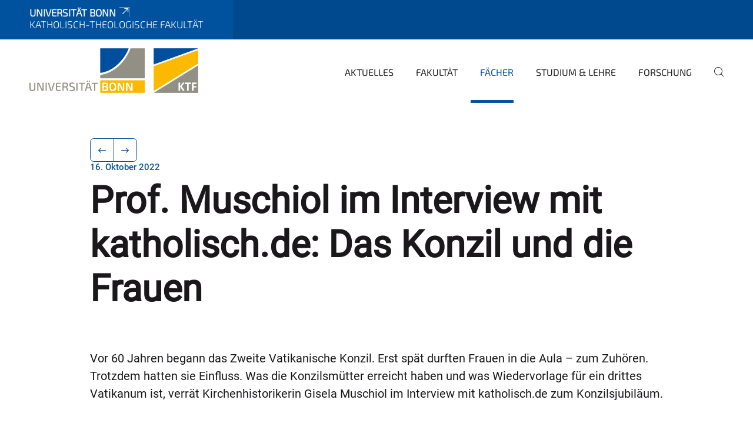

--- FILE ---
content_type: text/html;charset=utf-8
request_url: https://www.ktf.uni-bonn.de/faecher/mittlere-u-neuere-kirchengeschichte/aktuelles/meldungsarchiv-ressourcen/interview-konzil
body_size: 5382
content:
<!DOCTYPE html>
<html xmlns="http://www.w3.org/1999/xhtml" lang="de" xml:lang="de">
<head><meta http-equiv="Content-Type" content="text/html; charset=UTF-8" /><link data-head-resource="1" rel="stylesheet" href="/++theme++barceloneta/css/barceloneta.min.css" /><link data-head-resource="1" rel="stylesheet" type="text/css" href="/++theme++unibonn.theme/css/style.css?tag=10-12-2025_10-44-32" /><link rel="canonical" href="https://www.ktf.uni-bonn.de/faecher/mittlere-u-neuere-kirchengeschichte/aktuelles/meldungsarchiv-ressourcen/interview-konzil" /><link rel="preload icon" type="image/vnd.microsoft.icon" href="https://www.ktf.uni-bonn.de/favicon.ico" /><link rel="mask-icon" href="https://www.ktf.uni-bonn.de/favicon.ico" /><link href="https://www.ktf.uni-bonn.de/@@search" rel="search" title="Website durchsuchen" /><link data-bundle="easyform" href="https://www.ktf.uni-bonn.de/++webresource++b6e63fde-4269-5984-a67a-480840700e9a/++resource++easyform.css" media="all" rel="stylesheet" type="text/css" /><link data-bundle="multilingual" href="https://www.ktf.uni-bonn.de/++webresource++f30a16e6-dac4-5f5f-a036-b24364abdfc8/++resource++plone.app.multilingual.stylesheet/multilingual.css" media="all" rel="stylesheet" type="text/css" /><link data-bundle="plone-fullscreen" href="https://www.ktf.uni-bonn.de/++webresource++ac83a459-aa2c-5a45-80a9-9d3e95ae0847/++plone++static/plone-fullscreen/fullscreen.css" media="all" rel="stylesheet" type="text/css" /><script async="True" data-bundle="plone-fullscreen" integrity="sha384-yAbXscL0aoE/0AkFhaGNz6d74lDy9Cz7PXfkWNqRnFm0/ewX0uoBBoyPBU5qW7Nr" src="https://www.ktf.uni-bonn.de/++webresource++6aa4c841-faf5-51e8-8109-90bd97e7aa07/++plone++static/plone-fullscreen/fullscreen.js"></script><script data-bundle="plone" integrity="sha384-6Wh7fW8sei4bJMY3a6PIfr5jae6gj9dIadjpiDZBJsr9pJ5gW0bsg0IzoolcL3H0" src="https://www.ktf.uni-bonn.de/++webresource++cff93eba-89cf-5661-8beb-464cc1d0cbc7/++plone++static/bundle-plone/bundle.min.js"></script><script data-head-resource="1" src="/++theme++unibonn.theme/js/libs.js?tag=10-12-2025_10-44-45"></script><script data-head-resource="1" src="/++theme++unibonn.theme/js/script.js?tag=10-12-2025_10-44-46"></script>
  <meta charset="utf-8"><meta charset="utf-8" /><meta name="twitter:card" content="summary" /><meta property="og:site_name" content="Katholisch-Theologische Fakultät" /><meta property="og:title" content="Prof. Muschiol im Interview mit katholisch.de: Das Konzil und die Frauen" /><meta property="og:type" content="website" /><meta property="og:description" content="" /><meta property="og:url" content="https://www.ktf.uni-bonn.de/faecher/mittlere-u-neuere-kirchengeschichte/aktuelles/meldungsarchiv-ressourcen/interview-konzil" /><meta property="og:image" content="https://www.ktf.uni-bonn.de/@@site-logo/KTF_Logo.png" /><meta property="og:image:type" content="image/png" /><meta name="viewport" content="width=device-width, initial-scale=1.0" /><meta name="google-site-verification" content="fa5jWKsvs4c7FcJazCVC1q1qtx7BP3NAOrxhNHcrgJY" /><meta name="generator" content="Plone - https://plone.org/" /></meta>
  <meta http-equiv="X-UA-Compatible" content="IE=edge"><meta charset="utf-8" /><meta name="twitter:card" content="summary" /><meta property="og:site_name" content="Katholisch-Theologische Fakultät" /><meta property="og:title" content="Prof. Muschiol im Interview mit katholisch.de: Das Konzil und die Frauen" /><meta property="og:type" content="website" /><meta property="og:description" content="" /><meta property="og:url" content="https://www.ktf.uni-bonn.de/faecher/mittlere-u-neuere-kirchengeschichte/aktuelles/meldungsarchiv-ressourcen/interview-konzil" /><meta property="og:image" content="https://www.ktf.uni-bonn.de/@@site-logo/KTF_Logo.png" /><meta property="og:image:type" content="image/png" /><meta name="viewport" content="width=device-width, initial-scale=1.0" /><meta name="google-site-verification" content="fa5jWKsvs4c7FcJazCVC1q1qtx7BP3NAOrxhNHcrgJY" /><meta name="generator" content="Plone - https://plone.org/" /></meta>
  <meta name="viewport" content="width=device-width, initial-scale=1"><meta charset="utf-8" /><meta name="twitter:card" content="summary" /><meta property="og:site_name" content="Katholisch-Theologische Fakultät" /><meta property="og:title" content="Prof. Muschiol im Interview mit katholisch.de: Das Konzil und die Frauen" /><meta property="og:type" content="website" /><meta property="og:description" content="" /><meta property="og:url" content="https://www.ktf.uni-bonn.de/faecher/mittlere-u-neuere-kirchengeschichte/aktuelles/meldungsarchiv-ressourcen/interview-konzil" /><meta property="og:image" content="https://www.ktf.uni-bonn.de/@@site-logo/KTF_Logo.png" /><meta property="og:image:type" content="image/png" /><meta name="viewport" content="width=device-width, initial-scale=1.0" /><meta name="google-site-verification" content="fa5jWKsvs4c7FcJazCVC1q1qtx7BP3NAOrxhNHcrgJY" /><meta name="generator" content="Plone - https://plone.org/" /></meta>
  <title>Prof. Muschiol im Interview mit katholisch.de: Das Konzil und die Frauen — Katholisch-Theologische Fakultät</title>
</head>
<body id="visual-portal-wrapper" class="col-content frontend icons-on navigation-theme-navigation_default portaltype-unibonnnews section-faecher site-site subsection-mittlere-u-neuere-kirchengeschichte subsection-mittlere-u-neuere-kirchengeschichte-aktuelles subsection-mittlere-u-neuere-kirchengeschichte-aktuelles-meldungsarchiv-ressourcen template-view thumbs-on userrole-anonymous viewpermission-view view-mode is-tilepage" dir="ltr" data-base-url="https://www.ktf.uni-bonn.de/faecher/mittlere-u-neuere-kirchengeschichte/aktuelles/meldungsarchiv-ressourcen/interview-konzil" data-view-url="https://www.ktf.uni-bonn.de/faecher/mittlere-u-neuere-kirchengeschichte/aktuelles/meldungsarchiv-ressourcen/interview-konzil" data-portal-url="https://www.ktf.uni-bonn.de" data-i18ncatalogurl="https://www.ktf.uni-bonn.de/plonejsi18n" data-lazy_loading_image_scales="[{&quot;id&quot;: &quot;large&quot;, &quot;value&quot;: 768}, {&quot;id&quot;: &quot;preview&quot;, &quot;value&quot;: 400}, {&quot;id&quot;: &quot;mini&quot;, &quot;value&quot;: 200}, {&quot;id&quot;: &quot;thumb&quot;, &quot;value&quot;: 128}, {&quot;id&quot;: &quot;tile&quot;, &quot;value&quot;: 64}, {&quot;id&quot;: &quot;icon&quot;, &quot;value&quot;: 32}, {&quot;id&quot;: &quot;listing&quot;, &quot;value&quot;: 16}]" data-pat-pickadate="{&quot;date&quot;: {&quot;selectYears&quot;: 200}, &quot;time&quot;: {&quot;interval&quot;: 5 } }" data-pat-plone-modal="{&quot;actionOptions&quot;: {&quot;displayInModal&quot;: false}}"><div class="outer-wrapper">
    <div class="inner-wrapper">

      <div id="fontfamilies">
  <style>@font-face{font-family:'testfont';src: url('https://www.ktf.uni-bonn.de/font-families/default-fonts/view/++widget++form.widgets.file_eot/@@download');src: url('https://www.ktf.uni-bonn.de/font-families/default-fonts/view/++widget++form.widgets.file_eot/@@download') format('embedded-opentype'),url('https://www.ktf.uni-bonn.de/font-families/default-fonts/view/++widget++form.widgets.file_svg/@@download') format('svg'),url('https://www.ktf.uni-bonn.de/font-families/default-fonts/view/++widget++form.widgets.file_woff/@@download') format('woff'),url('https://www.ktf.uni-bonn.de/font-families/default-fonts/view/++widget++form.widgets.file_ttf/@@download') format('truetype');font-weight:normal;font-style:normal;}.testfont-icon-home:before{content:"\e902";font-family:testfont}.testfont-icon-pencil:before{content:"\e905";font-family:testfont}.testfont-icon-music:before{content:"\e911";font-family:testfont}.testfont-icon-bell:before{content:"\e951";font-family:testfont}
@font-face{font-family:'uni-bonn';src: url('https://www.ktf.uni-bonn.de/font-families/unibonn-fonts/view/++widget++form.widgets.file_eot/@@download');src: url('https://www.ktf.uni-bonn.de/font-families/unibonn-fonts/view/++widget++form.widgets.file_eot/@@download') format('embedded-opentype'),url('https://www.ktf.uni-bonn.de/font-families/unibonn-fonts/view/++widget++form.widgets.file_svg/@@download') format('svg'),url('https://www.ktf.uni-bonn.de/font-families/unibonn-fonts/view/++widget++form.widgets.file_woff/@@download') format('woff'),url('https://www.ktf.uni-bonn.de/font-families/unibonn-fonts/view/++widget++form.widgets.file_ttf/@@download') format('truetype');font-weight:normal;font-style:normal;}.uni-bonn-icon-arrow-down:before{content:"\e900";font-family:uni-bonn}.uni-bonn-icon-arrow-top:before{content:"\e901";font-family:uni-bonn}.uni-bonn-icon-close:before{content:"\e902";font-family:uni-bonn}.uni-bonn-icon-arrow-right:before{content:"\e903";font-family:uni-bonn}.uni-bonn-icon-arrow-left:before{content:"\e904";font-family:uni-bonn}.uni-bonn-icon-external:before{content:"\e905";font-family:uni-bonn}.uni-bonn-icon-search:before{content:"\e906";font-family:uni-bonn}.uni-bonn-icon-whatsapp-outline:before{content:"\e907";font-family:uni-bonn}.uni-bonn-icon-whatsapp:before{content:"\e908";font-family:uni-bonn}.uni-bonn-icon-youtube:before{content:"\e909";font-family:uni-bonn}.uni-bonn-icon-youtube-outline:before{content:"\e90a";font-family:uni-bonn}.uni-bonn-icon-instagram:before{content:"\e90b";font-family:uni-bonn}.uni-bonn-icon-instagram-outline:before{content:"\e90c";font-family:uni-bonn}.uni-bonn-icon-linkedin:before{content:"\e90d";font-family:uni-bonn}.uni-bonn-icon-linkedin-outline:before{content:"\e90e";font-family:uni-bonn}.uni-bonn-icon-xing:before{content:"\e90f";font-family:uni-bonn}.uni-bonn-icon-xing-outline:before{content:"\e910";font-family:uni-bonn}.uni-bonn-icon-twitter:before{content:"\e911";font-family:uni-bonn}.uni-bonn-icon-twitter-outline:before{content:"\e912";font-family:uni-bonn}.uni-bonn-icon-facebook:before{content:"\e913";font-family:uni-bonn}.uni-bonn-icon-facebook-outline:before{content:"\e914";font-family:uni-bonn}.uni-bonn-icon-navigation:before{content:"\e915";font-family:uni-bonn}.uni-bonn-icon-phone-book:before{content:"\e917";font-family:uni-bonn}.uni-bonn-icon-information:before{content:"\e918";font-family:uni-bonn}.uni-bonn-icon-checkbox:before{content:"\e919";font-family:uni-bonn}.uni-bonn-icon-filter-kachel:before{content:"\e91a";font-family:uni-bonn}.uni-bonn-icon-filter:before{content:"\e91b";font-family:uni-bonn}.uni-bonn-icon-filter-liste:before{content:"\e91c";font-family:uni-bonn}.uni-bonn-icon-delete:before{content:"\e91d";font-family:uni-bonn}.uni-bonn-icon-filter-liste-inaktiv:before{content:"\e91e";font-family:uni-bonn}.uni-bonn-icon-cheackbox-aktiv:before{content:"\e91f";font-family:uni-bonn}.uni-bonn-icon-filter-kachel-aktiv:before{content:"\e920";font-family:uni-bonn}.uni-bonn-icon-event:before{content:"\e921";font-family:uni-bonn}.uni-bonn-icon-video:before{content:"\e922";font-family:uni-bonn}.uni-bonn-icon-phone:before{content:"\e923";font-family:uni-bonn}.uni-bonn-icon-fax:before{content:"\e924";font-family:uni-bonn}.uni-bonn-icon-link:before{content:"\e925";font-family:uni-bonn}.uni-bonn-icon-download:before{content:"\e926";font-family:uni-bonn}.uni-bonn-icon-print:before{content:"\e927";font-family:uni-bonn}.uni-bonn-icon-x:before{content:"\e928";font-family:uni-bonn}.uni-bonn-icon-x-outline:before{content:"\e929";font-family:uni-bonn}.uni-bonn-icon-bluesky:before{content:"\e92a";font-family:uni-bonn}.uni-bonn-icon-bluesky-outline:before{content:"\e92b";font-family:uni-bonn}.uni-bonn-icon-location-1:before{content:"\e916";font-family:uni-bonn}.uni-bonn-icon-mastodon:before{content:"\e92c";font-family:uni-bonn}.uni-bonn-icon-mastodon-outline:before{content:"\e92d";font-family:uni-bonn}
@font-face{font-family:'Uni-Bonn-official';src: url('https://www.ktf.uni-bonn.de/font-families/uni-bonn-official/view/++widget++form.widgets.file_eot/@@download');src: url('https://www.ktf.uni-bonn.de/font-families/uni-bonn-official/view/++widget++form.widgets.file_eot/@@download') format('embedded-opentype'),url('https://www.ktf.uni-bonn.de/font-families/uni-bonn-official/view/++widget++form.widgets.file_svg/@@download') format('svg'),url('https://www.ktf.uni-bonn.de/font-families/uni-bonn-official/view/++widget++form.widgets.file_woff/@@download') format('woff'),url('https://www.ktf.uni-bonn.de/font-families/uni-bonn-official/view/++widget++form.widgets.file_ttf/@@download') format('truetype');font-weight:normal;font-style:normal;}.Uni-Bonn-official-icon-fakten-zahlen:before{content:"\e900";font-family:Uni-Bonn-official}.Uni-Bonn-official-icon-forschung:before{content:"\e901";font-family:Uni-Bonn-official}.Uni-Bonn-official-icon-informationen:before{content:"\e902";font-family:Uni-Bonn-official}.Uni-Bonn-official-icon-orientierung:before{content:"\e903";font-family:Uni-Bonn-official}.Uni-Bonn-official-icon-transfer:before{content:"\e904";font-family:Uni-Bonn-official}.Uni-Bonn-official-icon-promotion:before{content:"\e905";font-family:Uni-Bonn-official}.Uni-Bonn-official-icon-hochschulsport:before{content:"\e906";font-family:Uni-Bonn-official}.Uni-Bonn-official-icon-it:before{content:"\e907";font-family:Uni-Bonn-official}.Uni-Bonn-official-icon-argelander:before{content:"\e908";font-family:Uni-Bonn-official}.Uni-Bonn-official-icon-diversity:before{content:"\e909";font-family:Uni-Bonn-official}.Uni-Bonn-official-icon-sprache:before{content:"\e90a";font-family:Uni-Bonn-official}.Uni-Bonn-official-icon-veranstaltung:before{content:"\e90b";font-family:Uni-Bonn-official}.Uni-Bonn-official-icon-studieren:before{content:"\e90c";font-family:Uni-Bonn-official}.Uni-Bonn-official-icon-ranking:before{content:"\e90d";font-family:Uni-Bonn-official}.Uni-Bonn-official-icon-beratung:before{content:"\e90e";font-family:Uni-Bonn-official}.Uni-Bonn-official-icon-foerderung:before{content:"\e90f";font-family:Uni-Bonn-official}.Uni-Bonn-official-icon-qualitaetssicherung:before{content:"\e910";font-family:Uni-Bonn-official}.Uni-Bonn-official-icon-lernplattform:before{content:"\e911";font-family:Uni-Bonn-official}.Uni-Bonn-official-icon-alumni:before{content:"\e912";font-family:Uni-Bonn-official}.Uni-Bonn-official-icon-postdocs:before{content:"\e913";font-family:Uni-Bonn-official}.Uni-Bonn-official-icon-strategie:before{content:"\e914";font-family:Uni-Bonn-official}.Uni-Bonn-official-icon-lehre:before{content:"\e91c";font-family:Uni-Bonn-official}.Uni-Bonn-official-icon-exellenz:before{content:"\e91d";font-family:Uni-Bonn-official}.Uni-Bonn-official-icon-multiplikatoren:before{content:"\e91e";font-family:Uni-Bonn-official}.Uni-Bonn-official-icon-kontakt:before{content:"\e91f";font-family:Uni-Bonn-official}.Uni-Bonn-official-icon-ort:before{content:"\e920";font-family:Uni-Bonn-official}.Uni-Bonn-official-icon-international:before{content:"\e921";font-family:Uni-Bonn-official}.Uni-Bonn-official-icon-sprechstunde:before{content:"\e922";font-family:Uni-Bonn-official}.Uni-Bonn-official-icon-fortbildung:before{content:"\e923";font-family:Uni-Bonn-official}.Uni-Bonn-official-icon-bibliothek:before{content:"\e924";font-family:Uni-Bonn-official}.Uni-Bonn-official-icon-oeffnungszeiten:before{content:"\e925";font-family:Uni-Bonn-official}.Uni-Bonn-official-icon-auszeichnungen:before{content:"\e926";font-family:Uni-Bonn-official}.Uni-Bonn-official-icon-unie915:before{content:"\e915";font-family:Uni-Bonn-official}.Uni-Bonn-official-icon-unie916:before{content:"\e916";font-family:Uni-Bonn-official}.Uni-Bonn-official-icon-unie917:before{content:"\e917";font-family:Uni-Bonn-official}.Uni-Bonn-official-icon-unie918:before{content:"\e918";font-family:Uni-Bonn-official}.Uni-Bonn-official-icon-unie919:before{content:"\e919";font-family:Uni-Bonn-official}.Uni-Bonn-official-icon-unie91a:before{content:"\e91a";font-family:Uni-Bonn-official}.Uni-Bonn-official-icon-unie91b:before{content:"\e91b";font-family:Uni-Bonn-official}.Uni-Bonn-official-icon-transfer-puzzle:before{content:"\e927";font-family:Uni-Bonn-official}.Uni-Bonn-official-icon-transfer-arrow:before{content:"\e928";font-family:Uni-Bonn-official}</style>
</div>
      

      <div id="unibonn-topbar" class="unibonn-institute-topbar show-title">
    <div class="container">
        <div class="row">
            <div class="col-md-9" id="topbar-left-wrapper">
                <div id="unibonn-institute-portalname">
                    
                        
                        <p id="unibonn-title"><a href="https://www.uni-bonn.de">Universität Bonn</a></p>
                    
                    <p id="institute-title">Katholisch-Theologische Fakultät</p>
                </div>
                <div id="language-selector">
                    

                </div>
            </div>
            <div class="col-md-3" id="topbar-right-wrapper">
                
  

            </div>
        </div>
    </div>
</div>

      <header id="company-header" class="unibonn">

    <div class="header-template-0 header-image-size-1">
      <div class="container">
        <div id="company-topbar" class="container ">
          
  <div id="company-logo">
    
      <a class="portal-logo logo_desktop" href="https://www.ktf.uni-bonn.de" title="Katholisch-Theologische Fakultät">
        <img alt="Katholisch-Theologische Fakultät" title="Katholisch-Theologische Fakultät" src="https://www.ktf.uni-bonn.de/@@logo?logo_type=logo_desktop" />
      </a>
    
      <a class="portal-logo logo_mobile" href="https://www.ktf.uni-bonn.de" title="Katholisch-Theologische Fakultät">
        <img alt="Katholisch-Theologische Fakultät" title="Katholisch-Theologische Fakultät" src="https://www.ktf.uni-bonn.de/@@logo?logo_type=logo_mobile" />
      </a>
    
      <a class="portal-logo logo_mobile_navigation" href="https://www.ktf.uni-bonn.de" title="Katholisch-Theologische Fakultät">
        <img alt="Katholisch-Theologische Fakultät" title="Katholisch-Theologische Fakultät" src="https://www.ktf.uni-bonn.de/@@logo?logo_type=logo_mobile_navigation" />
      </a>
    
  </div>

          
  

          <div id="navigation-overlay"></div>
          

  <div class="sidenavigation-links">
    <button id="toggle-navigation" class="sidenavigation-link" aria-label="Toggle Navigation">
      <i class="icon-unibonn-navigation"></i>
    </button>
    
  </div>

  
    <div id="company-navigation-main" class="desktop">
      <nav class="main-navigation">
        
  <ul class="main-navigation-sections">
    
      <li class="section-0 has-subsections">
        <a class="has-subsections" href="https://www.ktf.uni-bonn.de/aktuelles" data-uid="d68c0559faa54dee9d30ffca19c56b74">
          Aktuelles
        </a>
      </li>
    
      <li class="section-0 has-subsections">
        <a class="has-subsections" href="https://www.ktf.uni-bonn.de/fakultaet" data-uid="3f9563e311874789a37ecaec2e4f135a">
          Fakultät
        </a>
      </li>
    
      <li class="section-0 in-path has-subsections">
        <a class="has-subsections" href="https://www.ktf.uni-bonn.de/faecher" data-uid="87f380b7a13f4b98963477b71f0b9eb8">
          Fächer
        </a>
      </li>
    
      <li class="section-0 has-subsections">
        <a class="has-subsections" href="https://www.ktf.uni-bonn.de/studium-lehre" data-uid="4c3a587ba00b40f1ad1b053a614745a0">
          Studium &amp; Lehre
        </a>
      </li>
    
      <li class="section-0 has-subsections">
        <a class="has-subsections" href="https://www.ktf.uni-bonn.de/forschung" data-uid="54cefc8d2ac146cdbd7602663679bf64">
          Forschung
        </a>
      </li>
    
    
        <li class="search">
          <a href="https://www.ktf.uni-bonn.de/search" title="suchen">
            <i class="icon-unibonn icon-unibonn-search"></i>
          </a>
        </li>
    
  </ul>

      </nav>
    </div>

    <div id="company-navigation" class="menu">
      <button class="close-navigation-menu close-desktop-navigation" aria-label="schließen">
        <i class="icon-unibonn-close"></i>
      </button>

      <div id="navigation-menu-header">
        
          <a class="portal-logo logo_mobile_menu" href="https://www.ktf.uni-bonn.de" title="Katholisch-Theologische Fakultät">
            <img alt="Katholisch-Theologische Fakultät" title="Katholisch-Theologische Fakultät" src="https://www.ktf.uni-bonn.de/@@logo?logo_type=logo_mobile_navigation" />
          </a>
        

        <ul class="navigation-menu-header-actions">
          
            <li>
              <a class="open-search" href="https://www.ktf.uni-bonn.de/search" title="suchen">
                <i class="icon-unibonn icon-unibonn-search"></i>
              </a>
            </li>
          
          <li>
            <a class="close-navigation-menu" id="close-navigation" title="schließen">
              <i class="icon-unibonn-navigation"></i>
            </a>
          </li>
        </ul>
      </div>

      <div class="searchbar">
        <form action="https://www.ktf.uni-bonn.de/search">
          <button class="start-search" aria-label="Start Search"><i class="left icon-unibonn icon-unibonn-search"></i>
          </button>
          <input class="search-input" type="text" name="SearchableText" aria-label="Search" />
          <button class="clear-search" aria-label="Clear Search"><i class="icon-unibonn icon-unibonn-close"></i>
          </button>
        </form>
      </div>

      <nav class="main-navigation">
        <div class="navigation-level">
          <div class="spinner" style="display: block"></div>
        </div>
      </nav>

    </div>
  

        </div>
      </div>
      
  

    </div>

  </header>

      <div id="anchors"></div>

      <div id="company-content" class="container-fluid main-content-wrapper">
        <div class="row status-message-row set-max-width">
          <aside id="global_statusmessage" class="container">
      

      <div>
      </div>
    </aside>
        </div>
        <nav class="breadcrumbs"></nav>
        <main id="main-container" class="row">
          <div id="column1-container"></div>
          <div class="col-xs-12 col-sm-12 no-padding">
              <article id="content">

            

              <header>

                <div id="viewlet-above-content-title">
</div>

                
  
    <nav class="pagination-wrapper">
      <ul class="pagination">
        <li class="previous page-item">
          <a class="page-link" title="Zur vorherigen Seite navigieren" href="https://www.ktf.uni-bonn.de/faecher/mittlere-u-neuere-kirchengeschichte/aktuelles/meldungsarchiv-ressourcen/tagung-bensberg">
            <span class="arrow"></span>
          </a>
        </li>
        <li class="next page-item">
          <a class="page-link" title="Zur nächsten Seite navigieren" href="https://www.ktf.uni-bonn.de/faecher/mittlere-u-neuere-kirchengeschichte/aktuelles/meldungsarchiv-ressourcen/domradiointerview">
            <span class="arrow"></span>
          </a>
        </li>
      </ul>
    </nav>

    
      <span id="news-timestamp">16. Oktober 2022</span>
    
    <h1 id="news-title">
      <span class="long">Prof. Muschiol im Interview mit katholisch.de: Das Konzil und die Frauen</span>
      <span class="short">Prof. Muschiol zu kirchlichen Ämtern und der Zusammenlegung von Bistümern aus kirchenhistorischem Blickwinkel</span>
    </h1>
    <h2 id="news-subtitle">
      <span></span>
    </h2>
  


                <div id="viewlet-below-content-title"><section id="section-byline">

  

  
    
  

</section></div>

                
  
    <div id="news-description"><p>Vor 60 Jahren begann das Zweite Vatikanische Konzil. Erst spät durften Frauen in die Aula – zum Zuhören. Trotzdem hatten sie Einfluss. Was die Konzilsmütter erreicht haben und was Wiedervorlage für ein drittes Vatikanum ist, verrät Kirchenhistorikerin Gisela Muschiol im Interview mit katholisch.de zum Konzilsjubiläum.</p></div>
  


                <div id="viewlet-below-content-description"></div>

              </header>

              <div id="viewlet-above-content-body"></div>

              <div id="content-core">
                
  

    
    
      
    
    

    
      <div class="text-content">
        <div><p>Am 11. Oktober 1962 eröffnete Papst Johannes XXIII. (1958-1963) das Zweite Vatikanische Konzil. In den Petersdom zogen mehr als 2.000 Männer in langen Roben. Frauen sind auf den Bildern von damals dagegen nicht zu sehen. Zu deren Fehlen sagte Kardinal Léon-Joseph Suenens in einem Beitrag: Wenn ihn nicht alles täusche, werde die Hälfte der Menschheit bei der Kirchenversammlung nicht repräsentiert.</p>
<p>Die Bonner Kirchenhistorikerin Prof. Gisela Muschiol, <a data-anchor="" data-linktype="internal" data-val="2ba6dd3b33b2471d9065f70450b5811d" href="https://www.ktf.uni-bonn.de/faecher/mittlere-u-neuere-kirchengeschichte/aktuelles/meldungsarchiv-ressourcen/jahrestagung-resilienz-1" target="_self" title="">die zusammen mit Regina Heyder ein Standardwerk zur Geschichte der Frauen auf dem II. Vatikanum herausgab,</a> blickte im Interview mit katholisch.de auf die Kirche vor und nach dem Konzil – und auf die Agenda für ein drittes Vatikanum.</p>
<p>Das gesamte Interview finden Sie <a data-linktype="external" href="https://www.katholisch.de/artikel/41425-beziehungsstatus-kompliziert-das-konzil-und-die-frauen" target="_self" title="">hier auf der Seite von katholisch.de.</a></p>
<p></p></div>
      </div>

      
    

    

    <div id="news-contact-files">
      
      
      
      
      
    </div>

    <nav class="pagination-wrapper">
      <ul class="pagination">
        <li class="previous page-item">
          <a class="page-link" title="Zur vorherigen Seite navigieren" href="https://www.ktf.uni-bonn.de/faecher/mittlere-u-neuere-kirchengeschichte/aktuelles/meldungsarchiv-ressourcen/tagung-bensberg">
            <span class="arrow"></span>
          </a>
        </li>
        <li class="next page-item">
          <a class="page-link" title="Zur nächsten Seite navigieren" href="https://www.ktf.uni-bonn.de/faecher/mittlere-u-neuere-kirchengeschichte/aktuelles/meldungsarchiv-ressourcen/domradiointerview">
            <span class="arrow"></span>
          </a>
        </li>
      </ul>
    </nav>
    <div class="col-md-12">
      

      <!-- Navigation -->



    
    </div>

  

              </div>

              <div id="viewlet-below-content-body">


</div>

            
            <footer>
              <div id="viewlet-below-content">
</div>
            </footer>
          </article>
          </div>
          <div id="column2-container"></div>
        </main>
      </div>

      <div id="spinner">
        <div class="spinner-box">
          Wird geladen
        </div>
        <div class="loader">
          <span></span>
          <span></span>
          <span></span>
          <span></span>
        </div>
      </div>
      

      <footer id="company-footer" class="unibonn">
        
        
        
  <div id="upper-footer">
    <div class="container">
      <div class="row">
        <div class="col-md-6">
          
            <a class="email" href="mailto:dekanat.ktf@uni-bonn.de">
                dekanat.ktf@uni-bonn.de
            </a>
            
            <br />
          
          <a class="phone" href="tel:+49 228 73-7343">
            +49 228 73-7343
          </a><br />
          <span class="information">
            Dekanatsbüro der Katholisch-Theologischen Fakultät Bonn
          </span>
        </div>

        <div class="col-sm-6 col-md-6">
          
            
              <span class="header">Empfohlene Links</span>
            
            <div class="direct-links">
              <a href="https://ecampus.uni-bonn.de/" title="eCampus">eCampus</a>
              <a href="https://basis.uni-bonn.de/" title="BASIS">BASIS</a>
              <a href="https://www.uni-bonn.de/de/studium/beratung-und-service/zentrale-studienberatung" title="Zentrale Studienberatung">Zentrale Studienberatung</a>
            </div>
          
          <div class="clear"></div>
          <div class="social-media">
            <a target="_blank" href="https://instagram.com/theologiestudieren.bonn" title="@theologiestudieren.bonn"><i class="icon-unibonn uni-bonn-icon-instagram-outline"></i></a>
          </div>
        </div>
      </div>
    </div>
  </div>

  <div id="lower-footer">
    <div class="container">
      <div class="row">
        <div class="col-md-6">
          <span class="company-name">
            Katholisch-Theologische Fakultät Bonn, Rabinstr. 8, 53111 Bonn
          </span>
          
        </div>
        <div class="col-md-6">
          <div class="site-actions">
            
              <a href="https://www.ktf.uni-bonn.de/impressum">Impressum</a>
            
              <a href="https://www.ktf.uni-bonn.de/datenschutzerklaerung">Datenschutzerklärung</a>
            
              <a href="https://www.chancengerechtigkeit.uni-bonn.de/de/barrierefreiheit?form.widgets.betroffene_seite__url_=https%3A%2F%2Fwww.ktf.uni-bonn.de%2Ffaecher%2Fmittlere-u-neuere-kirchengeschichte%2Faktuelles%2Fmeldungsarchiv-ressourcen%2Finterview-konzil">Barrierefreiheit</a>
            
          </div>
        </div>
      </div>
    </div>
  </div>


      </footer>

    </div>
  </div><div id="unibonn-scripts"></div></body>
</html>